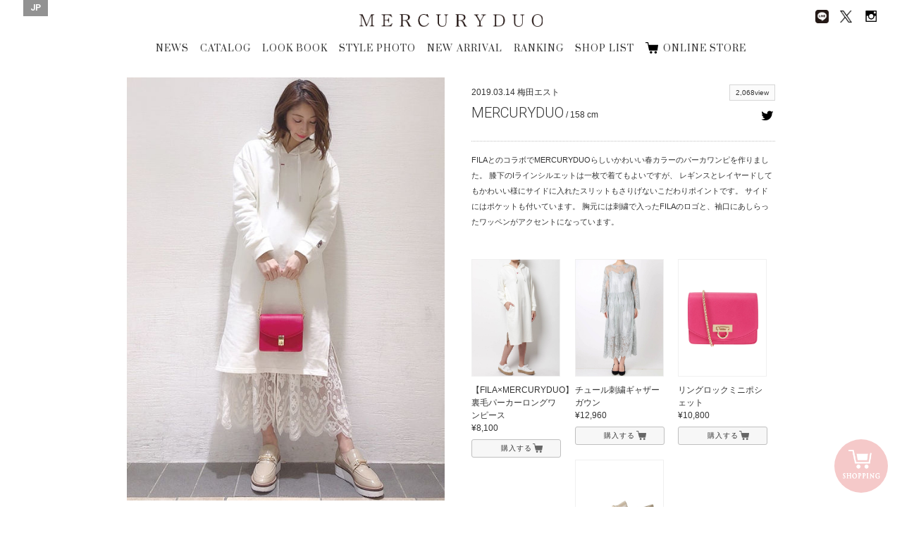

--- FILE ---
content_type: text/html; charset=UTF-8
request_url: https://brand.mercuryduo.com/staffstyles/2019-03-142
body_size: 44636
content:
<!DOCTYPE html>
<html dir="ltr" lang="ja">

<head>
    <!-- Basic Page Needs
	================================================== -->
    <meta equiv="X-UA-Compatible" content="chrome=1">
    <meta charset="utf-8">
    
			<title>STYLE PHOTO | MERCURYDUO Official Website</title>
			<meta name="description" content="MERCURYDUO(マーキュリーデュオ) のスタッフがスタイリングを提案。 各スタイル写真にはショップ情報のほか、モデル身長や着用アイテムも掲載されています。" />
			<meta name="keywords" content="マーキュリーデュオ, MERCURYDUO, スタッフ, コーディネート, スタイルフォト" />
		    <meta name="author" content="RoseauPensant">

    <!-- Mobile Specific Metas
	================================================== -->
    <meta name="viewport"
        content="width=device-width, initial-scale=1.0, minimum-scale=1.0, maximum-scale=1.0, user-scalable=no">

    <!-- Favicons
	================================================== -->
    <link rel="shortcut icon" href="https://brand.mercuryduo.com/wp-content/themes/mercuryduo2016/images/favicon/favicon.ico">
    <link rel="apple-touch-icon" href="https://brand.mercuryduo.com/wp-content/themes/mercuryduo2016/images/favicon/favicon-192x192.png">
    <meta name='robots' content='max-image-preview:large' />
<link rel="alternate" hreflang="ja" href="https://brand.mercuryduo.com/staffstyles/2019-03-142" />
<link rel="alternate" hreflang="x-default" href="https://brand.mercuryduo.com/staffstyles/2019-03-142" />
<link rel='stylesheet' id='wp-block-library-css' href='https://brand.mercuryduo.com/wp-includes/css/dist/block-library/style.min.css?ver=6.5.7' type='text/css' media='all' />
<style id='classic-theme-styles-inline-css' type='text/css'>
/*! This file is auto-generated */
.wp-block-button__link{color:#fff;background-color:#32373c;border-radius:9999px;box-shadow:none;text-decoration:none;padding:calc(.667em + 2px) calc(1.333em + 2px);font-size:1.125em}.wp-block-file__button{background:#32373c;color:#fff;text-decoration:none}
</style>
<style id='global-styles-inline-css' type='text/css'>
body{--wp--preset--color--black: #000000;--wp--preset--color--cyan-bluish-gray: #abb8c3;--wp--preset--color--white: #ffffff;--wp--preset--color--pale-pink: #f78da7;--wp--preset--color--vivid-red: #cf2e2e;--wp--preset--color--luminous-vivid-orange: #ff6900;--wp--preset--color--luminous-vivid-amber: #fcb900;--wp--preset--color--light-green-cyan: #7bdcb5;--wp--preset--color--vivid-green-cyan: #00d084;--wp--preset--color--pale-cyan-blue: #8ed1fc;--wp--preset--color--vivid-cyan-blue: #0693e3;--wp--preset--color--vivid-purple: #9b51e0;--wp--preset--gradient--vivid-cyan-blue-to-vivid-purple: linear-gradient(135deg,rgba(6,147,227,1) 0%,rgb(155,81,224) 100%);--wp--preset--gradient--light-green-cyan-to-vivid-green-cyan: linear-gradient(135deg,rgb(122,220,180) 0%,rgb(0,208,130) 100%);--wp--preset--gradient--luminous-vivid-amber-to-luminous-vivid-orange: linear-gradient(135deg,rgba(252,185,0,1) 0%,rgba(255,105,0,1) 100%);--wp--preset--gradient--luminous-vivid-orange-to-vivid-red: linear-gradient(135deg,rgba(255,105,0,1) 0%,rgb(207,46,46) 100%);--wp--preset--gradient--very-light-gray-to-cyan-bluish-gray: linear-gradient(135deg,rgb(238,238,238) 0%,rgb(169,184,195) 100%);--wp--preset--gradient--cool-to-warm-spectrum: linear-gradient(135deg,rgb(74,234,220) 0%,rgb(151,120,209) 20%,rgb(207,42,186) 40%,rgb(238,44,130) 60%,rgb(251,105,98) 80%,rgb(254,248,76) 100%);--wp--preset--gradient--blush-light-purple: linear-gradient(135deg,rgb(255,206,236) 0%,rgb(152,150,240) 100%);--wp--preset--gradient--blush-bordeaux: linear-gradient(135deg,rgb(254,205,165) 0%,rgb(254,45,45) 50%,rgb(107,0,62) 100%);--wp--preset--gradient--luminous-dusk: linear-gradient(135deg,rgb(255,203,112) 0%,rgb(199,81,192) 50%,rgb(65,88,208) 100%);--wp--preset--gradient--pale-ocean: linear-gradient(135deg,rgb(255,245,203) 0%,rgb(182,227,212) 50%,rgb(51,167,181) 100%);--wp--preset--gradient--electric-grass: linear-gradient(135deg,rgb(202,248,128) 0%,rgb(113,206,126) 100%);--wp--preset--gradient--midnight: linear-gradient(135deg,rgb(2,3,129) 0%,rgb(40,116,252) 100%);--wp--preset--font-size--small: 13px;--wp--preset--font-size--medium: 20px;--wp--preset--font-size--large: 36px;--wp--preset--font-size--x-large: 42px;--wp--preset--spacing--20: 0.44rem;--wp--preset--spacing--30: 0.67rem;--wp--preset--spacing--40: 1rem;--wp--preset--spacing--50: 1.5rem;--wp--preset--spacing--60: 2.25rem;--wp--preset--spacing--70: 3.38rem;--wp--preset--spacing--80: 5.06rem;--wp--preset--shadow--natural: 6px 6px 9px rgba(0, 0, 0, 0.2);--wp--preset--shadow--deep: 12px 12px 50px rgba(0, 0, 0, 0.4);--wp--preset--shadow--sharp: 6px 6px 0px rgba(0, 0, 0, 0.2);--wp--preset--shadow--outlined: 6px 6px 0px -3px rgba(255, 255, 255, 1), 6px 6px rgba(0, 0, 0, 1);--wp--preset--shadow--crisp: 6px 6px 0px rgba(0, 0, 0, 1);}:where(.is-layout-flex){gap: 0.5em;}:where(.is-layout-grid){gap: 0.5em;}body .is-layout-flex{display: flex;}body .is-layout-flex{flex-wrap: wrap;align-items: center;}body .is-layout-flex > *{margin: 0;}body .is-layout-grid{display: grid;}body .is-layout-grid > *{margin: 0;}:where(.wp-block-columns.is-layout-flex){gap: 2em;}:where(.wp-block-columns.is-layout-grid){gap: 2em;}:where(.wp-block-post-template.is-layout-flex){gap: 1.25em;}:where(.wp-block-post-template.is-layout-grid){gap: 1.25em;}.has-black-color{color: var(--wp--preset--color--black) !important;}.has-cyan-bluish-gray-color{color: var(--wp--preset--color--cyan-bluish-gray) !important;}.has-white-color{color: var(--wp--preset--color--white) !important;}.has-pale-pink-color{color: var(--wp--preset--color--pale-pink) !important;}.has-vivid-red-color{color: var(--wp--preset--color--vivid-red) !important;}.has-luminous-vivid-orange-color{color: var(--wp--preset--color--luminous-vivid-orange) !important;}.has-luminous-vivid-amber-color{color: var(--wp--preset--color--luminous-vivid-amber) !important;}.has-light-green-cyan-color{color: var(--wp--preset--color--light-green-cyan) !important;}.has-vivid-green-cyan-color{color: var(--wp--preset--color--vivid-green-cyan) !important;}.has-pale-cyan-blue-color{color: var(--wp--preset--color--pale-cyan-blue) !important;}.has-vivid-cyan-blue-color{color: var(--wp--preset--color--vivid-cyan-blue) !important;}.has-vivid-purple-color{color: var(--wp--preset--color--vivid-purple) !important;}.has-black-background-color{background-color: var(--wp--preset--color--black) !important;}.has-cyan-bluish-gray-background-color{background-color: var(--wp--preset--color--cyan-bluish-gray) !important;}.has-white-background-color{background-color: var(--wp--preset--color--white) !important;}.has-pale-pink-background-color{background-color: var(--wp--preset--color--pale-pink) !important;}.has-vivid-red-background-color{background-color: var(--wp--preset--color--vivid-red) !important;}.has-luminous-vivid-orange-background-color{background-color: var(--wp--preset--color--luminous-vivid-orange) !important;}.has-luminous-vivid-amber-background-color{background-color: var(--wp--preset--color--luminous-vivid-amber) !important;}.has-light-green-cyan-background-color{background-color: var(--wp--preset--color--light-green-cyan) !important;}.has-vivid-green-cyan-background-color{background-color: var(--wp--preset--color--vivid-green-cyan) !important;}.has-pale-cyan-blue-background-color{background-color: var(--wp--preset--color--pale-cyan-blue) !important;}.has-vivid-cyan-blue-background-color{background-color: var(--wp--preset--color--vivid-cyan-blue) !important;}.has-vivid-purple-background-color{background-color: var(--wp--preset--color--vivid-purple) !important;}.has-black-border-color{border-color: var(--wp--preset--color--black) !important;}.has-cyan-bluish-gray-border-color{border-color: var(--wp--preset--color--cyan-bluish-gray) !important;}.has-white-border-color{border-color: var(--wp--preset--color--white) !important;}.has-pale-pink-border-color{border-color: var(--wp--preset--color--pale-pink) !important;}.has-vivid-red-border-color{border-color: var(--wp--preset--color--vivid-red) !important;}.has-luminous-vivid-orange-border-color{border-color: var(--wp--preset--color--luminous-vivid-orange) !important;}.has-luminous-vivid-amber-border-color{border-color: var(--wp--preset--color--luminous-vivid-amber) !important;}.has-light-green-cyan-border-color{border-color: var(--wp--preset--color--light-green-cyan) !important;}.has-vivid-green-cyan-border-color{border-color: var(--wp--preset--color--vivid-green-cyan) !important;}.has-pale-cyan-blue-border-color{border-color: var(--wp--preset--color--pale-cyan-blue) !important;}.has-vivid-cyan-blue-border-color{border-color: var(--wp--preset--color--vivid-cyan-blue) !important;}.has-vivid-purple-border-color{border-color: var(--wp--preset--color--vivid-purple) !important;}.has-vivid-cyan-blue-to-vivid-purple-gradient-background{background: var(--wp--preset--gradient--vivid-cyan-blue-to-vivid-purple) !important;}.has-light-green-cyan-to-vivid-green-cyan-gradient-background{background: var(--wp--preset--gradient--light-green-cyan-to-vivid-green-cyan) !important;}.has-luminous-vivid-amber-to-luminous-vivid-orange-gradient-background{background: var(--wp--preset--gradient--luminous-vivid-amber-to-luminous-vivid-orange) !important;}.has-luminous-vivid-orange-to-vivid-red-gradient-background{background: var(--wp--preset--gradient--luminous-vivid-orange-to-vivid-red) !important;}.has-very-light-gray-to-cyan-bluish-gray-gradient-background{background: var(--wp--preset--gradient--very-light-gray-to-cyan-bluish-gray) !important;}.has-cool-to-warm-spectrum-gradient-background{background: var(--wp--preset--gradient--cool-to-warm-spectrum) !important;}.has-blush-light-purple-gradient-background{background: var(--wp--preset--gradient--blush-light-purple) !important;}.has-blush-bordeaux-gradient-background{background: var(--wp--preset--gradient--blush-bordeaux) !important;}.has-luminous-dusk-gradient-background{background: var(--wp--preset--gradient--luminous-dusk) !important;}.has-pale-ocean-gradient-background{background: var(--wp--preset--gradient--pale-ocean) !important;}.has-electric-grass-gradient-background{background: var(--wp--preset--gradient--electric-grass) !important;}.has-midnight-gradient-background{background: var(--wp--preset--gradient--midnight) !important;}.has-small-font-size{font-size: var(--wp--preset--font-size--small) !important;}.has-medium-font-size{font-size: var(--wp--preset--font-size--medium) !important;}.has-large-font-size{font-size: var(--wp--preset--font-size--large) !important;}.has-x-large-font-size{font-size: var(--wp--preset--font-size--x-large) !important;}
.wp-block-navigation a:where(:not(.wp-element-button)){color: inherit;}
:where(.wp-block-post-template.is-layout-flex){gap: 1.25em;}:where(.wp-block-post-template.is-layout-grid){gap: 1.25em;}
:where(.wp-block-columns.is-layout-flex){gap: 2em;}:where(.wp-block-columns.is-layout-grid){gap: 2em;}
.wp-block-pullquote{font-size: 1.5em;line-height: 1.6;}
</style>
<link rel='stylesheet' id='wpml-legacy-horizontal-list-0-css' href='//brand.mercuryduo.com/wp-content/plugins/sitepress-multilingual-cms/templates/language-switchers/legacy-list-horizontal/style.min.css?ver=1' type='text/css' media='all' />
<style id='wpml-legacy-horizontal-list-0-inline-css' type='text/css'>
.wpml-ls-statics-shortcode_actions{background-color:#ffffff;}.wpml-ls-statics-shortcode_actions, .wpml-ls-statics-shortcode_actions .wpml-ls-sub-menu, .wpml-ls-statics-shortcode_actions a {border-color:#cdcdcd;}.wpml-ls-statics-shortcode_actions a {color:#444444;background-color:#ffffff;}.wpml-ls-statics-shortcode_actions a:hover,.wpml-ls-statics-shortcode_actions a:focus {color:#000000;background-color:#eeeeee;}.wpml-ls-statics-shortcode_actions .wpml-ls-current-language>a {color:#444444;background-color:#ffffff;}.wpml-ls-statics-shortcode_actions .wpml-ls-current-language:hover>a, .wpml-ls-statics-shortcode_actions .wpml-ls-current-language>a:focus {color:#000000;background-color:#eeeeee;}
</style>
<meta name="generator" content="WPML ver:4.5.14 stt:60,1,28;" />

    <!-- CSS
	================================================== -->
    <link rel="stylesheet" type="text/css" media="screen"
        href="https://brand.mercuryduo.com/wp-content/themes/mercuryduo2016/css/icon.css">
    <link rel="stylesheet" type="text/css" media="screen"
        href="https://brand.mercuryduo.com/wp-content/themes/mercuryduo2016/css/font.css">
    <link rel="stylesheet" type="text/css" media="screen"
        href="https://brand.mercuryduo.com/wp-content/themes/mercuryduo2016/css/reset.css">
    <link rel="stylesheet" type="text/css" media="screen"
        href="https://brand.mercuryduo.com/wp-content/themes/mercuryduo2016/css/common.css">
    <link rel="stylesheet" type="text/css" media="screen"
        href="https://brand.mercuryduo.com/wp-content/themes/mercuryduo2016/css/style.css">
    <link rel="stylesheet" type="text/css" media="screen"
        href="https://brand.mercuryduo.com/wp-content/themes/mercuryduo2016/css/style_bs.css">
    <link rel="stylesheet" type="text/css" media="screen"
        href="https://brand.mercuryduo.com/wp-content/themes/mercuryduo2016/css/flexslider.css">
    <link rel="stylesheet" type="text/css" media="screen"
        href="https://brand.mercuryduo.com/wp-content/themes/mercuryduo2016/css/slidebars.css">
    <link rel="stylesheet" type="text/css" media="screen"
        href="https://brand.mercuryduo.com/wp-content/themes/mercuryduo2016/css/slick.css">
    <link rel="stylesheet" type="text/css" media="screen"
        href="https://brand.mercuryduo.com/wp-content/themes/mercuryduo2016/css/slick-theme.css">
    <link rel="stylesheet" type="text/css" media="screen"
        href="https://brand.mercuryduo.com/wp-content/themes/mercuryduo2016/css/lity.css">
    <link rel="stylesheet" type="text/css" media="screen"
        href="https://brand.mercuryduo.com/wp-content/themes/mercuryduo2016/css/style_mq.css">
    <link rel="stylesheet" type="text/css" media="screen" href="https://brand.mercuryduo.com/wp-content/themes/mercuryduo2016/style.css">
    <link rel="stylesheet" type="text/css" media="screen"
        href="https://brand.mercuryduo.com/wp-content/themes/mercuryduo2016/css/basic2.css">
    <link rel="stylesheet" type="text/css" media="screen"
        href="https://brand.mercuryduo.com/wp-content/themes/mercuryduo2016/css/basic2_ex.css" />

    <!-- HTML5 shim, for IE6-8 support of HTML5 elements. All other JS at the end of file. -->
    <!--[if lt IE 9]>
		<script src="http://html5shiv.googlecode.com/svn/trunk/html5.js"></script>
		<script src="http://css3-mediaqueries-js.googlecode.com/svn/trunk/css3-mediaqueries.js"></script>
	<![endif]-->

    <!-- initialize jQuery Library -->
    <script src="https://brand.mercuryduo.com/wp-content/themes/mercuryduo2016/js/jquery.min.js"></script>
    <script src="https://brand.mercuryduo.com/wp-content/themes/mercuryduo2016/js/skrollr.min.js"></script>
    <script src="//code.jquery.com/jquery-1.11.1.min.js"></script>

    <!-- ga -->
    <!-- 	<script>
	  (function(i,s,o,g,r,a,m){i['GoogleAnalyticsObject']=r;i[r]=i[r]||function(){
	  (i[r].q=i[r].q||[]).push(arguments)},i[r].l=1*new Date();a=s.createElement(o),
	  m=s.getElementsByTagName(o)[0];a.async=1;a.src=g;m.parentNode.insertBefore(a,m)
	  })(window,document,'script','https://www.google-analytics.com/analytics.js','ga');
	
	  ga('create', 'UA-37673993-1', 'auto');
	  ga('send', 'pageview');
	
		</script> -->
    <!-- Global site tag (gtag.js) - Google Analytics -->
    <script async src="https://www.googletagmanager.com/gtag/js?id=UA-37673993-1"></script>
    <script>
    window.dataLayer = window.dataLayer || [];

    function gtag() {
        dataLayer.push(arguments);
    }
    gtag('js', new Date());

    gtag('config', 'UA-37673993-1');
    </script>


</head>
<style>
#header .frame_language {
    padding: 4px 10px 6px;
}

#lang_sel_list .wpml-ls-current-language a span {
    font-weight: bold;
}

.frame_language .lang_sel_list_horizontal {
    background-color: transparent;
    border: none;
    padding: 0
}

.frame_language .lang_sel_list_horizontal ul {
    display: flex;
    gap: 11px
}

.frame_language .lang_sel_list_horizontal ul li a {
    font-family: 'Roboto', serif;
    background-color: transparent;
    color: #fff;
    padding: 0;
    position: relative;
}

.frame_language .lang_sel_list_horizontal ul li a span {
    position: relative;
}

.frame_language .lang_sel_list_horizontal ul li:not(:first-child) a span:before {
    content: "/";
    position: absolute;
    left: -8px;
    top: 50%;
    transform: translateY(-50%);
    font-size: 12px;
    color: #fff;
}

.sp_main_menu_wrap .sp_language #lang_sel_list ul {
    display: flex;
    gap: 11px
}


.sp_main_menu_wrap .sp_language #lang_sel_list .wpml-ls-item-legacy-list-horizontal a {
    line-height: 0;
    position: relative;
    padding: 0;
}

.sp_main_menu_wrap .sp_language #lang_sel_list .wpml-ls-item-legacy-list-horizontal a span {
    position: relative;
}

.sp_main_menu_wrap .sp_language #lang_sel_list .wpml-ls-item-legacy-list-horizontal:not(:first-child) a span:before {
    content: "/";
    position: absolute;
    left: -9px;
    top: 50%;
    transform: translateY(-50%);
    font-size: 11px;
    color: #000;
}

@media screen and (max-width: 768px) {
    .sp_main_menu_wrap .sp_language #lang_sel_list li:before {
        display: none;
    }
}
</style>

<body class="staffstyles-template-default single single-staffstyles postid-12260">
    <div class="body-inner index">
        <div class="container">

            <!-- header [start] -->
            <header id="header">
                <div class="group">
                    <h1 class="logo"><a href="https://brand.mercuryduo.com">MERCURYDUO</a></h1>

                    <ul itemscope itemtype="http://schema.org/SiteNavigationElement" class="global-nav">
                                                                        <li itemprop="name"><a href="https://brand.mercuryduo.com/news/" itemprop="url">NEWS</a></li>
                        <li itemprop="name"><a href="https://brand.mercuryduo.com/catalogs/2025winter"
                                itemprop="url">CATALOG</a></li>
                        <li itemprop="name"><a href="https://brand.mercuryduo.com/lookbooks/2026-january" itemprop="url">LOOK
                                BOOK</a></li>
                        <li itemprop="name"><a
                                href="https://brand.mercuryduo.com/staffstyle"
                                target="" itemprop="url">STYLE PHOTO</a></li>
                        <li itemprop="name"><a href="https://brand.mercuryduo.com/newarrival/" itemprop="url">NEW
                                ARRIVAL</a></li>
                        <li itemprop="name" itemprop="name"><a href="https://brand.mercuryduo.com/ranking/"
                                itemprop="url">RANKING</a></li>
                        <li itemprop="name"><a href="https://brand.mercuryduo.com/shop/" itemprop="url">SHOP LIST</a></li>
                       <!--  <li itemprop="name"><a href="https://brand.mercuryduo.com/movie/" itemprop="url">MOVIE</a></li> -->
                        <li itemprop="name"><a href="https://runway-webstore.com/mercuryduo/?aid3=md_official_store"
                                target="_blank" itemprop="url">ONLINE STORE</a></li>

                                                                    </ul>
                </div>

                <ul class="sns-nav">
                    <!-- 			<li><a href="http://ameblo.jp/mercuryduo-press/" target="_blank" class="ameba"><img src="https://brand.mercuryduo.com/wp-content/themes/mercuryduo2016/images/common/sns_blog.png" alt="Ameba"></a></li> -->
                    <li><a href="https://page.line.me/jme2311c" target="_blank"><img class="line_img_head"
                                src="https://brand.mercuryduo.com/wp-content/themes/mercuryduo2016/images/common/line.png" alt="line"></a>
                    </li>
                    <li><a href="https://twitter.com/mercuryduo_com" target="_blank" class="twitter"><img
                                class="x_style"
                                src="https://brand.mercuryduo.com/wp-content/themes/mercuryduo2016/images/common/logo-black.png"
                                alt="Twitter"></a></li>
                    <li><a href="https://instagram.com/mercuryduo_com/" target="_blank" class="Instagram"><img
                                src="https://brand.mercuryduo.com/wp-content/themes/mercuryduo2016/images/common/sns_insta.png"
                                alt="Instagram"></a></li>
                    <!-- 			<li><a href="https://www.facebook.com/mercuryduo.official" target="_blank" class="facebook"><img src="https://brand.mercuryduo.com/wp-content/themes/mercuryduo2016/images/common/sns_facebook.png" alt="facebook"></a></li> -->
                </ul>

                                <div class="frame_language">
                    
<div class="lang_sel_list_horizontal wpml-ls-statics-shortcode_actions wpml-ls wpml-ls-legacy-list-horizontal" id="lang_sel_list">
	<ul><li class="icl-ja wpml-ls-slot-shortcode_actions wpml-ls-item wpml-ls-item-ja wpml-ls-current-language wpml-ls-first-item wpml-ls-last-item wpml-ls-item-legacy-list-horizontal">
				<a href="https://brand.mercuryduo.com/staffstyles/2019-03-142" class="wpml-ls-link">
                    <span class="wpml-ls-native icl_lang_sel_native">JP</span></a>
			</li></ul>
</div>
                </div>
                
                <div class="sp_nav sp">
                    <p class="sp_menu_btn">
                        <span class="sp_menu_btn_icon"></span>
                        <span class="sp_menu_txt"><img
                                src="https://brand.mercuryduo.com/wp-content/themes/mercuryduo2016/images/sp_menu_off.png"></span>
                    </p>
                </div>
            </header>
            <!-- header [end] --><script>
jQuery(function(){
    jQuery(".staffstyle-box ul.sns li").each(function(){
        href = jQuery("a",this).attr("href");
        if(href == ""){
            jQuery(this).remove();
        }
    });
});
</script>		

	<!-- content [start] -->
	<article id="main-article" class="wallpaper">
	
		<section class="staffstyle container">
		<h2>STAFF STYLE</h2>
		<div class="staffstyle-box fl_group">
			<!-- photo [start] -->
			<div class="photo fl_left">
			<div class="staffstyle-slide flexslider">
				<ul class="cd-hero-slider slides">
										<li>
						<figure>						<img src="https://brand.mercuryduo.com/wp-content/uploads/2019/03/00317550001552441949.jpg" alt="">
						</figure>
					</li>
								</ul>
			</div>
			</div>
			<!-- photo [end] -->

			<div class="info fl_right">
			<!-- info [start] -->
			<div class="fl_left">
				<p class="date">2019.03.14</p>
				<p class="model_shop">梅田エスト<br>
								<p class="model_info"><span class="name">MERCURYDUO</span>
					
				<span class="height"> / 158 cm</span></p>
							</div>
			<div class="fl_right">
				<p class="views"><span>2,068view</span></p>
				<ul class="sns fl_right">
									<li><a href="https://twitter.com/mercuryduo_est" target="_blank" class="twitter"><img src="https://brand.mercuryduo.com/wp-content/themes/mercuryduo2016/images/common/sns_twitter.png" alt="Twitter"></a></li>
																</ul>
			</div>
							<div class="message clearfix">
					<p><p>FILAとのコラボでMERCURYDUOらしいかわいい春カラーのパーカワンピを作りました。 膝下のIラインシルエットは一枚で着てもよいですが、 レギンスとレイヤードしてもかわいい様にサイドに入れたスリットもさりげないこだわりポイントです。 サイドにはポケットも付いています。 胸元には刺繍で入ったFILAのロゴと、袖口にあしらったワッペンがアクセントになっています。</p>
</p>
				</div>
						<!-- info [end] -->
			
        	<!-- item List [start] -->
			<ul class="item clearfix">
								<li>							<figure>					<a href="https://runway-webstore.com/ap/item/i/m/0019103028" target="_blank"><img src="https://brand.mercuryduo.com/wp-content/uploads/2018/11/03_020-750-2-1.jpg" alt=""></a>
					</figure>
					<p class="caption">【FILA×MERCURYDUO】裏毛パーカーロングワンピース<br>
										&yen;8,100</p>
					<a href="https://runway-webstore.com/ap/item/i/m/0019103028" class="button look_item_link" target="_blank">購入する</a>
									</li>
								<li>							<figure>					<a href="https://runway-webstore.com/ap/item/i/m/0019200002" target="_blank"><img src="https://brand.mercuryduo.com/wp-content/uploads/2019/04/03_075-750-1-1.jpg" alt=""></a>
					</figure>
					<p class="caption">チュール刺繍ギャザーガウン<br>
										&yen;12,960</p>
					<a href="https://runway-webstore.com/ap/item/i/m/0019200002" class="button look_item_link" target="_blank">購入する</a>
									</li>
								<li>							<figure>					<a href="https://runway-webstore.com/ap/item/i/m/0019119002" target="_blank"><img src="https://brand.mercuryduo.com/wp-content/uploads/2019/03/03_085-750.jpg" alt=""></a>
					</figure>
					<p class="caption">リングロックミニポシェット<br>
										&yen;10,800</p>
					<a href="https://runway-webstore.com/ap/item/i/m/0019119002" class="button look_item_link" target="_blank">購入する</a>
									</li>
								<li>							<figure>					<a href="https://runway-webstore.com/ap/item/i/m/0019118005" target="_blank"><img src="https://brand.mercuryduo.com/wp-content/uploads/2019/01/03_080-750.jpg" alt=""></a>
					</figure>
					<p class="caption">ビットポイント厚底ローファー<br>
										&yen;11,880</p>
					<a href="https://runway-webstore.com/ap/item/i/m/0019118005" class="button look_item_link" target="_blank">購入する</a>
									</li>
							</ul>
			<!-- item List [end] -->
			
        	<!-- keyword [start] -->
			<div class="kewword">
				<p><strong>KEYWORD</strong></p>
				<ul class="staffstyles_tag_list"><li><a href="https://brand.mercuryduo.com/staffstyles_category/%e3%83%91%e3%83%bc%e3%82%ab%e3%83%bc" rel="tag">パーカー</a></li><li><a href="https://brand.mercuryduo.com/staffstyles_category/%e8%a3%8f%e6%af%9b%e3%83%91%e3%83%bc%e3%82%ab%e3%83%bc" rel="tag">裏毛パーカー</a></li><li><a href="https://brand.mercuryduo.com/staffstyles_category/%e3%83%af%e3%83%b3%e3%83%94%e3%83%bc%e3%82%b9" rel="tag">ワンピース</a></li><li><a href="https://brand.mercuryduo.com/staffstyles_category/%e3%83%91%e3%83%bc%e3%82%ab%e3%83%bc%e3%83%af%e3%83%b3%e3%83%94" rel="tag">パーカーワンピ</a></li><li><a href="https://brand.mercuryduo.com/staffstyles_category/%e3%83%ac%e3%83%bc%e3%82%b9" rel="tag">レース</a></li><li><a href="https://brand.mercuryduo.com/staffstyles_category/%e3%81%8d%e3%82%8c%e3%81%84%e3%82%81%e3%82%ab%e3%82%b8%e3%83%a5%e3%82%a2%e3%83%ab" rel="tag">きれいめカジュアル</a></li><li><a href="https://brand.mercuryduo.com/staffstyles_category/%e3%83%af%e3%83%b3%e3%83%88%e3%83%bc%e3%83%b3%e3%82%b3%e3%83%bc%e3%83%87" rel="tag">ワントーンコーデ</a></li><li><a href="https://brand.mercuryduo.com/staffstyles_category/2019ss" rel="tag">2019SS</a></li><li><a href="https://brand.mercuryduo.com/staffstyles_category/spring-code" rel="tag">spring code</a></li><li><a href="https://brand.mercuryduo.com/staffstyles_category/2019spring" rel="tag">2019spring</a></li><li><a href="https://brand.mercuryduo.com/staffstyles_category/%e6%98%a5%e3%82%b3%e3%83%bc%e3%83%87" rel="tag">春コーデ</a></li><li><a href="https://brand.mercuryduo.com/staffstyles_category/fila%e3%83%91%e3%83%bc%e3%82%ab%e3%83%bc" rel="tag">FILAパーカー</a></li><li><a href="https://brand.mercuryduo.com/staffstyles_category/%e5%88%ba%e7%b9%8d" rel="tag">刺繍</a></li><li><a href="https://brand.mercuryduo.com/staffstyles_category/%e3%83%ac%e3%83%bc%e3%82%b9%e3%82%ac%e3%82%a6%e3%83%b3" rel="tag">レースガウン</a></li><li><a href="https://brand.mercuryduo.com/staffstyles_category/%e6%b3%89%e9%87%8c%e9%a6%99%e7%9d%80%e7%94%a8" rel="tag">泉里香着用</a></li><li><a href="https://brand.mercuryduo.com/staffstyles_category/%e6%a2%85%e7%94%b0%e3%82%a8%e3%82%b9%e3%83%88%e5%ba%97%e3%82%b9%e3%82%bf%e3%83%83%e3%83%95" rel="tag">梅田エスト店スタッフ</a></li><li><a href="https://brand.mercuryduo.com/staffstyles_category/fila" rel="tag">FILA</a></li><li><a href="https://brand.mercuryduo.com/staffstyles_category/filaxmercuryduo" rel="tag">FILA×MERCURYDUO</a></li></ul>			</div>
        	<!-- keyword [end] -->
			</div>
		</div>

        <!-- other [start] -->
		<div class="staffstyle-other clearfix">
        <h3>OTHER STAFF STYLE</h3>        
			<ul>
											<li>
					<a href="https://brand.mercuryduo.com/staffstyles/20260108">
						<figure>
																<img src="https://brand.mercuryduo.com/wp-content/uploads/2025/12/IMG_4782-scaled.jpg" alt="" class="transition_all">
															<p class="caption">本社STAFF<br>
							                            			
							<span class="name">MIHO</span>
								
							<span class="height"> / 163</span></p>
								
						<div class="fl_group">
							<p class="views fl_left"><span>26view</span></p>
								<p class="date fl_right">2026.01.08</p>                
						</div>
						</figure>
					</a>
				</li>
											<li>
					<a href="https://brand.mercuryduo.com/staffstyles/20260109">
						<figure>
																<img src="https://brand.mercuryduo.com/wp-content/uploads/2025/12/f6157518585d123bafb9099c23a018d4.jpg" alt="" class="transition_all">
															<p class="caption">本社STAFF<br>
							                            			
							<span class="name">MIHO</span>
								
							<span class="height"> / 163</span></p>
								
						<div class="fl_group">
							<p class="views fl_left"><span>22view</span></p>
								<p class="date fl_right">2026.01.09</p>                
						</div>
						</figure>
					</a>
				</li>
											<li>
					<a href="https://brand.mercuryduo.com/staffstyles/20260104">
						<figure>
																<img src="https://brand.mercuryduo.com/wp-content/uploads/2025/12/S__123011108_0.jpg" alt="" class="transition_all">
															<p class="caption">本社STAFF<br>
							                            			
							<span class="name">ERI</span>
								
							<span class="height"> / 158</span></p>
								
						<div class="fl_group">
							<p class="views fl_left"><span>29view</span></p>
								<p class="date fl_right">2026.01.04</p>                
						</div>
						</figure>
					</a>
				</li>
											<li>
					<a href="https://brand.mercuryduo.com/staffstyles/20260103">
						<figure>
																<img src="https://brand.mercuryduo.com/wp-content/uploads/2025/12/251107Mercury-duo0086-1.jpg" alt="" class="transition_all">
															<p class="caption">モデル<br>
							                            			
							<span class="name">中川紅葉</span>
								
							<span class="height"> / 158</span></p>
								
						<div class="fl_group">
							<p class="views fl_left"><span>30view</span></p>
								<p class="date fl_right">2026.01.03</p>                
						</div>
						</figure>
					</a>
				</li>
			
			
			</ul>


		</div>
        <!-- other [end] -->

	</section>
	
	</article>
	<!-- content [start] -->

	<!-- fixed storebtn [start] -->
		<a href="https://runway-webstore.com/mercuryduo/?aid3=md_official_store" target="_blank" class="fixed_storebtn_wrap transition_trg boxsizing_bdb">
		<span class="image_wrap boxsizing_bdb">
			<span class="icon_off transition_trg boxsizing_bdb on"><img src="https://brand.mercuryduo.com/wp-content/themes/mercuryduo2016/images/common/cart_bt_store_fixed_off.png" alt="ONLINE STORE"></span>
			<span class="icon_on transition_trg boxsizing_bdb on"><img src="https://brand.mercuryduo.com/wp-content/themes/mercuryduo2016/images/common/cart_bt_store_fixed_on.png" alt="ONLINE STORE"></span>
		</span>
		<span class="fixed_storebtn transition_trg boxsizing_bdb">
			<span class="storebtn_base transition_trg boxsizing_bdb on"></span>
		</span>
		<span class="storebtn_wave transition_trg boxsizing_bdb"></span>
	</a>
	<!-- fixed storebtn [end] -->

	<!-- SP SNS [start] -->
	<div class="snsArea">
		<div class="close business_close_btn transition_all"><img src="https://brand.mercuryduo.com/wp-content/themes/mercuryduo2016/images/bt_close_wh.png" alt=""></div>
		<ul class="official_sns">
<!-- 			<li><a href="http://ameblo.jp/mercuryduo-press/" target="_blank"><figure><img src="https://brand.mercuryduo.com/wp-content/themes/mercuryduo2016/images/common/sns_blog.png" alt="BLOG"></figure>
			<h3>BLOG</h3>
			<p>MERCURYDUO OFFICIAL</p></a></li> -->
			<li><a href="https://page.line.me/jme2311c" target="_blank"><img class="line_img_nav" src="https://brand.mercuryduo.com/wp-content/themes/mercuryduo2016/images/common/line.png" alt="line">
			<h3>LINE</h3>
			<p>MERCURYDUO</p>
			</a></li>
			<li><a href="https://twitter.com/mercuryduo_com" target="_blank"><figure><img class="official_x" src="https://brand.mercuryduo.com/wp-content/themes/mercuryduo2016/images/common/logo-black.png" alt="TWITER"></figure>
				<h3>X</h3>
				<p>@mercuryduo_com</p></a></li>
			<li><a href="https://instagram.com/mercuryduo_com/" target="_blank"><figure><img src="https://brand.mercuryduo.com/wp-content/themes/mercuryduo2016/images/common/sns_insta.png" alt="INSTAGRAM"></figure>
			<h3>INSTAGRAM</h3>
			<p>@mercuryduo_com</p></a></li>
			<li><a href="https://www.instagram.com/mercuryduo_styling/" target="_blank"><figure><img src="https://brand.mercuryduo.com/wp-content/themes/mercuryduo2016/images/common/sns_insta.png" alt="INSTAGRAM"></figure>
			<h3>INSTAGRAM</h3>
			<p>@mercuryduo_styling</p></a></li>
<!-- 			<li><a href="https://www.facebook.com/mercuryduo.official" target="_blank"><figure><img src="https://brand.mercuryduo.com/wp-content/themes/mercuryduo2016/images/common/sns_facebook.png" alt="FACE BOOK"></figure>
			<h3>FACE BOOK</h3>
			<p>MERCURYDUO OFFICIAL</p></a></li> -->
		</ul>
	</div>
	<!-- SP SNS [end] -->

	<!-- footer [start] -->
	<footer id="footer">
		<div class="ft_nav">
			<ul>
										<li><a href="https://brand.mercuryduo.com/concept/">CONCEPT</a></li>
				<li><a href="https://mark-styler-recruit.net/jobfind-pc/area/All?brand=1" target="_blank">RECRUIT</a></li>
				<li><a href="http://www.mark-styler.co.jp/company.html" target="_blank">CAMPANY</a></li>
				<li><a href="https://www.mark-styler.co.jp/contact.html" target="_blank">CONTACT</a></li>
				<li><a href="https://brand.mercuryduo.com/business/">FOR BUSINESS PARTNER</a></li>
									</ul>
		</div>
		
		<div class="copyright-info">
			<address>Copyright &copy; MERCURYDUO All rights reserved.</address>
		</div>
		
	</footer>
	<!-- footer [end] -->

	<!-- navbar-fixed [start] -->
	<div class="navbar-fixed transition_all">
		<div class="group">
			<h1 class="logo"><a href="https://brand.mercuryduo.com">MERCURYDUO</a></h1>
			<ul class="global-nav">
										<li><a href="https://brand.mercuryduo.com/news/">NEWS</a></li>
				<li><a href="https://brand.mercuryduo.com/catalogs/2025winter">CATALOG</a></li>
				<li><a href="https://brand.mercuryduo.com/lookbooks/2026-january">LOOK BOOK</a></li>
				<li><a href="https://brand.mercuryduo.com/staffstyle" target="">STYLE PHOTO</a></li>
				<li><a href="https://brand.mercuryduo.com/newarrival/">NEW ARRIVAL</a></li>
				<li><a href="https://brand.mercuryduo.com/ranking/">RANKING</a></li>
				<li><a href="https://brand.mercuryduo.com/shop/">SHOP LIST</a></li>
				<!-- <li><a href="https://brand.mercuryduo.com/movie/">MOVIE</a></li> -->
				<li><a href="https://runway-webstore.com/mercuryduo/?aid3=md_official_store" target="_blank">ONLINE STORE</a></li>

									</ul>
		</div>
		<ul class="sns-nav">
<!-- 			<li><a href="http://ameblo.jp/mercuryduo-press/" target="_blank" class="ameba"><img src="https://brand.mercuryduo.com/wp-content/themes/mercuryduo2016/images/common/sns_blog.png" alt="Ameba"></a></li> -->
			<li><a href="https://page.line.me/jme2311c" target="_blank"><img class="line_img_head" src="https://brand.mercuryduo.com/wp-content/themes/mercuryduo2016/images/common/line.png" alt="line"></a></li>
			<li><a href="https://twitter.com/mercuryduo_com" target="_blank" class="twitter"><img class="x_style" src="https://brand.mercuryduo.com/wp-content/themes/mercuryduo2016/images/common/logo-black.png" alt="Twitter"></a></li>
			<li><a href="https://instagram.com/mercuryduo_com/" target="_blank" class="Instagram"><img src="https://brand.mercuryduo.com/wp-content/themes/mercuryduo2016/images/common/sns_insta.png" alt="Instagram"></a></li>
<!-- 			<li><a href="https://www.facebook.com/mercuryduo.official" target="_blank" class="facebook"><img src="https://brand.mercuryduo.com/wp-content/themes/mercuryduo2016/images/common/sns_facebook.png" alt="facebook"></a></li> -->
		</ul>
				<div class="frame_language">
			
<div class="lang_sel_list_horizontal wpml-ls-statics-shortcode_actions wpml-ls wpml-ls-legacy-list-horizontal" id="lang_sel_list">
	<ul><li class="icl-ja wpml-ls-slot-shortcode_actions wpml-ls-item wpml-ls-item-ja wpml-ls-current-language wpml-ls-first-item wpml-ls-last-item wpml-ls-item-legacy-list-horizontal">
				<a href="https://brand.mercuryduo.com/staffstyles/2019-03-142" class="wpml-ls-link">
                    <span class="wpml-ls-native icl_lang_sel_native">JP</span></a>
			</li></ul>
</div>
		</div>
			</div>
	<!-- navbar-fixed [end] -->
    
	<div class="sp_main_menu_wrap sp">
		<ul class="sp_menu_hd nav_animation01">
						
			<li data="off">
			<dl class="online_sp_nav">
				<dt>
				<a href="https://runway-webstore.com/mercuryduo/?aid3=md_official_store" target="_blank" class="online_open">ONLINE STORE</a><img src="https://brand.mercuryduo.com/wp-content/themes/mercuryduo2016/images/list/arrow2.jpg" alt="nav_arrow" class="nav_arrow ar1">
				<a href="" class="online_open2"></a>
				</dt>
				<dd>
				<div>
					<ul class="online_sp_nav02" data="off">
						<li class="category_nav_list"><a href="https://runway-webstore.com/ap/s/s/MK000/?aid3=md_official_store" target="_blank">ALL ITEM</a></li>
						<li class="category_nav_list"><a href="https://runway-webstore.com/ap/s/s/MK000/category/A?aid3=md_official_store" target="_blank">TOPS</a></li>
						<li class="category_nav_list"><a href="https://runway-webstore.com/ap/s/s/MK000/category/B?aid3=md_official_store" target="_blank">ONE-PIECE</a></li>
						<li class="category_nav_list"><a href="https://runway-webstore.com/ap/s/s/MK000/category/C?aid3=md_official_store" target="_blank">OUTER</a></li>
						<li class="category_nav_list"><a href="https://runway-webstore.com/ap/s/s/MK000/category/D?aid3=md_official_store" target="_blank">BOTTOMS</a></li>
						<li class="category_nav_list"><a href="https://runway-webstore.com/ap/s/s/MK000/category/E?aid3=md_official_store" target="_blank">BAG</a></li>
						<li class="category_nav_list"><a href="https://runway-webstore.com/ap/s/s/MK000/category/F?aid3=md_official_store" target="_blank">SHOES</a></li>
						<li class="category_nav_list"><a href="https://runway-webstore.com/ap/s/s/MK000/category/I?aid3=md_official_store" target="_blank">ACCESSORY</a></li>
						<li class="category_nav_list"><a href="https://runway-webstore.com/ap/s/s/MK000/category/J?aid3=md_official_store" target="_blank">GOODS</a></li>
						<li class="category_nav_list"><a href="https://runway-webstore.com/ap/s/s/MK000/category/K?aid3=md_official_store" target="_blank">BEAUTY</a></li>
					</ul>
				</div>
				</dd>
			</dl>
			</li>

			<li><a href="https://brand.mercuryduo.com/news/">NEWS</a></li>
			<li><a href="https://brand.mercuryduo.com/catalogs/2025winter">CATALOG</a></li>
			<li><a href="https://brand.mercuryduo.com/lookbooks/2026-january">LOOK BOOK</a></li>
			<li><a href="https://brand.mercuryduo.com/staffstyle" target="">STYLE PHOTO</a></li>
			<li><a href="https://brand.mercuryduo.com/newarrival/">NEW ARRIVAL</a></li>
			<li><a href="https://brand.mercuryduo.com/ranking/">RANKING</a></li>
			<li><a href="https://brand.mercuryduo.com/shop/">SHOP LIST</a></li>
			<li><a class="business_open_btn transition_all pc_link" href="">OFFICIAL SNS</a></li>
			<!-- <li><a href="https://brand.mercuryduo.com/movie/">MOVIE</a></li> -->
			
								</ul>
				<div class="sp_language">
			
<div class="lang_sel_list_horizontal wpml-ls-statics-shortcode_actions wpml-ls wpml-ls-legacy-list-horizontal" id="lang_sel_list">
	<ul><li class="icl-ja wpml-ls-slot-shortcode_actions wpml-ls-item wpml-ls-item-ja wpml-ls-current-language wpml-ls-first-item wpml-ls-last-item wpml-ls-item-legacy-list-horizontal">
				<a href="https://brand.mercuryduo.com/staffstyles/2019-03-142" class="wpml-ls-link">
                    <span class="wpml-ls-native icl_lang_sel_native">JP</span></a>
			</li></ul>
</div>
		</div>
				<ul class="sp_menu_ft">
									<li><a href="https://brand.mercuryduo.com/concept/">CONCEPT</a></li>
			<li><a href="https://mark-styler-recruit.net/jobfind-pc/area/All?brand=1" target="_blank">RECRUIT</a></li>
			<li><a href="http://www.mark-styler.co.jp/company.html" target="_blank">CAMPANY</a></li>
			<li><a href="https://www.mark-styler.co.jp/contact.html" target="_blank">CONTACT</a></li>
			<li><a href="https://brand.mercuryduo.com/business/">FOR BUSINESS PARTNER</a></li>
								</ul>
	</div>
    
	<!-- Javascript Files
	================================================== -->
	
	<!-- cookie -->
	<script type="text/javascript" src="https://brand.mercuryduo.com/wp-content/themes/mercuryduo2016/js/cookie.js"></script> 
	<!-- flexslider jQuery -->
	<script type="text/javascript" src="https://brand.mercuryduo.com/wp-content/themes/mercuryduo2016/js/jquery.flexslider.js"></script> 
	<!-- slick jQuery -->
	<script type="text/javascript" src="https://brand.mercuryduo.com/wp-content/themes/mercuryduo2016/js/slick.js"></script> 
	<!-- slidebars jQuery -->
	<script type="text/javascript" src="https://brand.mercuryduo.com/wp-content/themes/mercuryduo2016/js/slidebars.js"></script> 
	<!-- ie8 MediaQuery  -->
	<script type="text/javascript" src="https://brand.mercuryduo.com/wp-content/themes/mercuryduo2016/js/selectivizr-min.js"></script> 
	<!-- browser -->
	<script type="text/javascript" src="https://brand.mercuryduo.com/wp-content/themes/mercuryduo2016/js/css_browser_selector.js"></script> 
	<!-- youtube -->
	<script type="text/javascript" src="https://brand.mercuryduo.com/wp-content/themes/mercuryduo2016/js/youtube.js"></script> 
	<!-- iframe POP -->
	<script type="text/javascript" src="https://brand.mercuryduo.com/wp-content/themes/mercuryduo2016/js/lity.js"></script> 
	<!-- Template file -->
	
    <script type="text/javascript" src="https://brand.mercuryduo.com/wp-content/themes/mercuryduo2016/js/function.js"></script>
    </div>
<style>
ul.sns-nav {
    display: flex;
    align-items: center;
}
.x_style{
	width: 17px;
	height: 17px!important;
}
.line_img_head{
	width: 19px;
	height: 19px!important;
}
.official_x {
    width: 28px;
    height: 28px;
    margin: 6px 0 0;
}
.official_sns figure{
	height: 42px;
}
.official_content h3 {
    margin: 10px 0 5px;
}
.line_img{
    width: 30px;
    height: 30px;
    margin: 5px 0 0;

}
.official_content ul {
    display: flex;
    justify-content: center;
}
.line_img_nav{
	width: 30px;
}
#header ul.sns-nav li, .navbar-fixed ul.sns-nav li {
	margin: 0 8px;
}	
@media screen and (max-width: 980px) {
	.official_content ul li {
	    margin: 0 2.5%;
	}
	a.online_open2:after {
	    display: none !important;
	}
}
@media screen and (max-width: 768px) {
    ul.sp_menu_hd li:first-child a:after {
        top: 14px;
    }
}
</style>
</div><!-- Body inner end -->
</body>
</html>


--- FILE ---
content_type: text/css
request_url: https://brand.mercuryduo.com/wp-content/themes/mercuryduo2016/css/style_bs.css
body_size: 4236
content:
@charset "utf-8";
/*///////////////////////////////////////////////////////////////////
CSS information
 file_name : style_bs.css
 style_info : BrowserSelect Style
///////////////////////////////////////////////////////////////////*/

/*
========================================
How To Use
========================================
[ OS ]
.iphone p.sss{ 値 }

[ Browser ]
.safari p.sss{ 値 }

[ OS & Browser ]
.iphone.safari p.sss{ 値 }


========================================
Available OS Codes
========================================
.win - Microsoft Windows (all versions)
.vista - Microsoft Windows Vista new
.linux - Linux (x11 and linux)
.mac - Mac OS
.freebsd - FreeBSD
.ipod - iPod Touch
.iphone - iPhone
.ipad - iPad new
.webtv - WebTV
.j2me - J2ME Devices (ex: Opera mini) changed from mobile to j2me
.blackberry - BlackBerry new
.android - Google Android new
.mobile - All mobile devices new

========================================
Available Browser Codes
========================================
.ie - Internet Explorer (All versions)
.ie9 - Internet Explorer 9.x  <--取得値で判断みたい新しいのどんどん使えるようになる

.ie8 - Internet Explorer 8.x
.ie7 - Internet Explorer 7.x
.ie6 - Internet Explorer 6.x
.ie5 - Internet Explorer 5.x
.gecko - Mozilla, Firefox (all versions), Camino
.ff2 - Firefox 2
.ff3 - Firefox 3
.ff3_5 - Firefox 3.5
.ff3_6 - Firefox 3.6 new
.opera - Opera (All versions)
.opera8 - Opera 8.x
.opera9 - Opera 9.x
.opera10 - Opera 10.x
.konqueror - Konqueror
.webkit -
.safari - Safari, NetNewsWire, OmniWeb, Shiira, Google Chrome
.safari3 - Safari 3.x
.chrome - Google Chrome
.iron - SRWare Iron
.Extra Codes:

js - Will be available when js is enable, so you can show/hide some stuffs
*/



/*=====================
	content
======================*/
/*
Anniversary
*/

.ie8 .white_mask{
	display: none !important;
}
/*
logoanime
*/
.ie8 .logoanime_set .logo_anime{ display: none; }
.ie9 .logoanime_set .logo_anime{ display: none; }
/*
new arrival
*/
.ipod .brndx .move_line,.ipod .brndx .white_mask,.ipod .brndx .link_text,.ipod .brndx .cart_icon{	display: none!important; }
.iphone .brndx .move_line,.iphone .brndx .white_mask,.iphone .brndx .link_text,.iphone .brndx .cart_icon{	display: none!important; }
.ipad .brndx .move_line,.ipad .brndx .white_mask,.ipad .brndx .link_text,.ipad .brndx .cart_icon{	display: none!important; }
/*
lookbook
*/
.iphone .lookbook .innerwrap_index{
	min-height: auto!important;
}
/* Transition */
.transition_all{
	-webkit-transition: all 0.5s ease 0s;
	-moz-transition: all 0.5s ease 0s;
	-ms-transition: all 0.5s ease 0s;
	-o-transition: all 0.5s ease 0s;
	transition: all 0.5s ease 0s;
}


/*=====================
	ios hover style
======================*/
.iphone a:hover { opacity: 1; }
.iphone .sp_menu_wrap .close:hover{ opacity: 1; }
.iphone .catalog.on a.bx-prev:hover,.iphone .catalog.on a.bx-next:hover{	opacity: 1; }
.iphone .lookbook .innerwrap_index .index_item:hover {	opacity: 1; }
.iphone .innerwrap_detail .index_btn:hover{	opacity: 1; }
.iphone .area_wrap .area:hover{	opacity: 1; }
.iphone .brndx li span.white_mask.on{	opacity: 1; }


/*---------------------------------------------------------
	NewArrival
*/
.ie8 .newarrival .brndx li {
	width: 144px;
	margin:0 3px 1.5%;
}


/* ----------------------------------------------------------------------------------------------------------------------------------------------------------------- */
/* MediaQuery */
/* ----------------------------------------------------------------------------------------------------------------------------------------------------------------- */

/*===============================================================
 width < 840px
===============================================================*/
@media screen and (max-width: 840px) {

/*---------------------------------------------------------
	home
*/
.ie8 .home .brndx li,.ie8 .newarrival .brndx li {
	width: 30%;
	margin:0 1.5% 1.5%;
}

/*==============================================================*/
}/* end */
/*==============================================================*/













